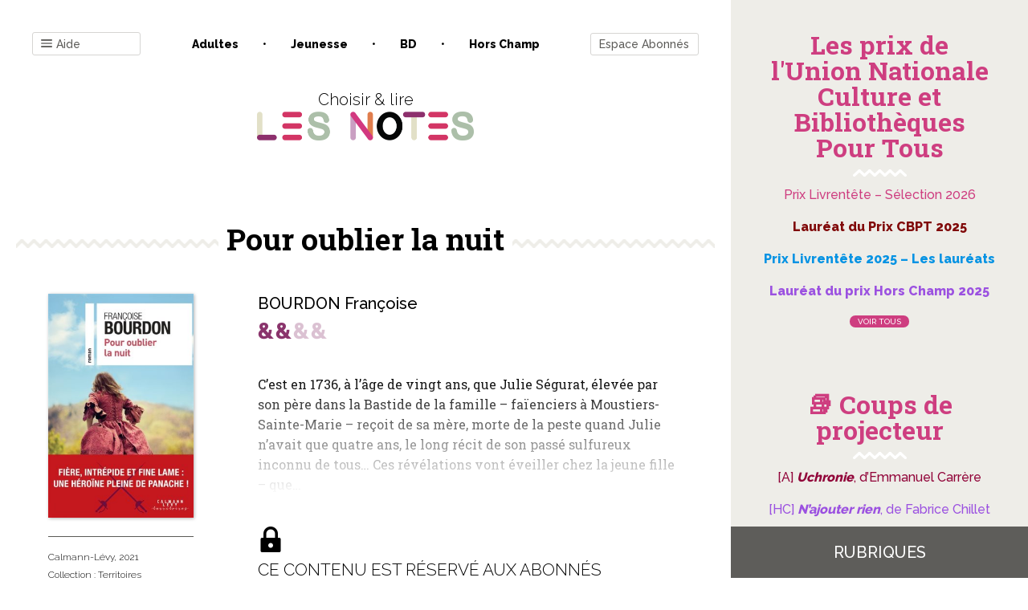

--- FILE ---
content_type: application/javascript; charset=utf-8
request_url: https://www.les-notes.fr/wp-content/cache/min/1/wp-content/plugins/bs-carousel-widget/assets/slider.js?ver=1768817911
body_size: -169
content:
jQuery(document).ready(function(){jQuery('.slider').bxSlider({minSlides:1,maxSlides:2,prevText:'<i class="icon-prev"></i>',nextText:'<i class="icon-next"></i>',touchEnabled:!1,infiniteLoop:!0,auto:!0,autoDelay:50});setTimeout(function(){jQuery('.bx-loading').hide()},1000)})